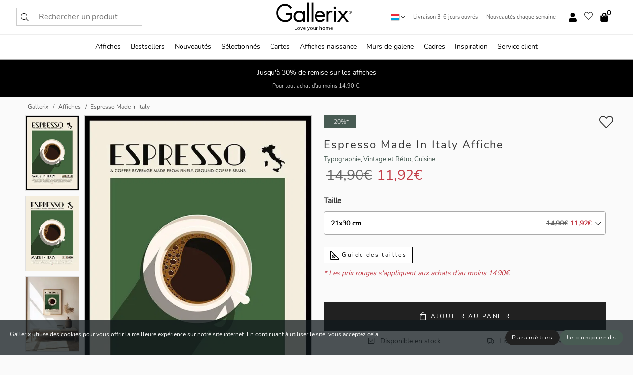

--- FILE ---
content_type: application/javascript; charset=UTF-8
request_url: https://api.clerk.io/v2/config/load?payload=%7B%22mode%22%3A%22live%22%2C%22key%22%3A%22bVfGIJv1PzvQKV2MS5LGMbw7UE2jEkew%22%2C%22visitor%22%3A%22vKrTB9LdAAwavsTcjVKxGM0tV%22%2C%22debug%22%3Atrue%2C%22_%22%3A29473746%7D&callback=__clerk_cb_1
body_size: 553
content:
__clerk_cb_1({"status":"ok","results":{"contents":{"cart-others-also-bought":{"api":"recommendations/complementary","template_id":171546,"args":{"labels":["Cart - Others Also Bought"],"limit":12},"facets_data":{},"injection_data":{}},"category-page-popular":{"api":"recommendations/category/popular","template_id":171546,"args":{"labels":["Category Page - Popular"],"limit":12},"facets_data":{},"injection_data":{}},"exit-intent":{"api":"recommendations/visitor/complementary","template_id":171546,"args":{"labels":["Exit Intent - Visitor Recommendations"],"limit":12},"facets_data":{},"injection_data":{}},"home-page-popular":{"api":"recommendations/popular","template_id":171546,"args":{"labels":["Home Page - Popular"],"limit":12},"facets_data":{},"injection_data":{}},"home-page-trending":{"api":"recommendations/trending","template_id":171546,"args":{"labels":["Home Page - Trending"],"limit":12},"facets_data":{},"injection_data":{}},"home-page-visitor-complementary":{"api":"recommendations/visitor/complementary","template_id":171546,"args":{"labels":["Home Page - Visitor Complementary"],"limit":12},"facets_data":{},"injection_data":{}},"landing-page-blog":{"api":"recommendations/page/related_products","template_id":171546,"args":{"labels":["Blog - Article"],"limit":12},"facets_data":{},"injection_data":{}},"live-search":{"api":"search/predictive","template_id":171547,"args":{"labels":["Live Search"],"limit":6},"facets_data":{},"injection_data":{}},"power-step-others-also-bought":{"api":"recommendations/complementary","template_id":171546,"args":{"labels":["Add-To-Basket - Others Also Bought"],"limit":12},"facets_data":{},"injection_data":{}},"power-step-popular":{"api":"recommendations/popular","template_id":171546,"args":{"labels":["Add-To-Basket - Popular"],"limit":12},"facets_data":{},"injection_data":{}},"power-step-popular-on-sale":{"api":"recommendations/popular","template_id":171546,"args":{"labels":["Add-To-Basket - Best Offers"],"limit":12},"facets_data":{},"injection_data":{}},"power-step-visitor-complementary":{"api":"recommendations/visitor/complementary","template_id":171546,"args":{"labels":["Add-To-Basket - Visitor Complementary"],"limit":12},"facets_data":{},"injection_data":{}},"product-page-alternatives":{"api":"recommendations/substituting","template_id":171546,"args":{"labels":["Product Page - Alternatives"],"limit":12},"facets_data":{},"injection_data":{}},"product-page-others-also-bought":{"api":"recommendations/complementary","template_id":171546,"args":{"labels":["Product Page - Others Also Bought"],"limit":12},"facets_data":{},"injection_data":{}},"search-page":{"api":"search/search","template_id":171547,"args":{"labels":["Search Page"],"limit":6},"facets_data":{},"injection_data":{}}},"formatters":[],"store_settings":{"use_new_carousel":false,"observe_dom":false,"id_types":{"product":"int","sale":"int","category":"int","customer":"int"}}}});